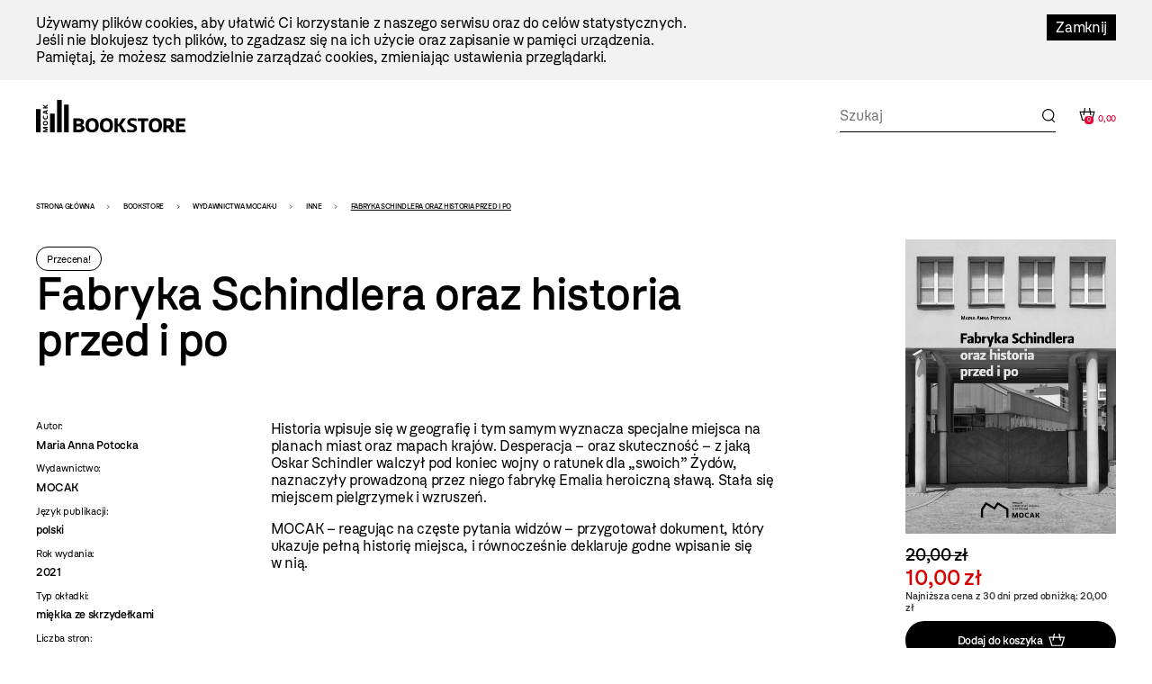

--- FILE ---
content_type: image/svg+xml
request_url: https://mocak.pl/assets/site2/icon_basket-5591077b8fe906425a95af31747f604a53c379d5eba55b89a3325ec61e663508.svg
body_size: 241
content:
<svg width="23" height="20" viewBox="0 0 23 20" fill="none" xmlns="http://www.w3.org/2000/svg">
<path d="M4.85011 18.2946L1.49528 6.59473H21.5047L18.1499 18.2946H4.85011Z" stroke="white" stroke-width="1.5"/>
<path d="M8.31884 0.955566L6.36328 11.2221" stroke="white" stroke-width="1.5"/>
<path d="M14.6812 0.955566L16.6367 11.2221" stroke="white" stroke-width="1.5"/>
</svg>
